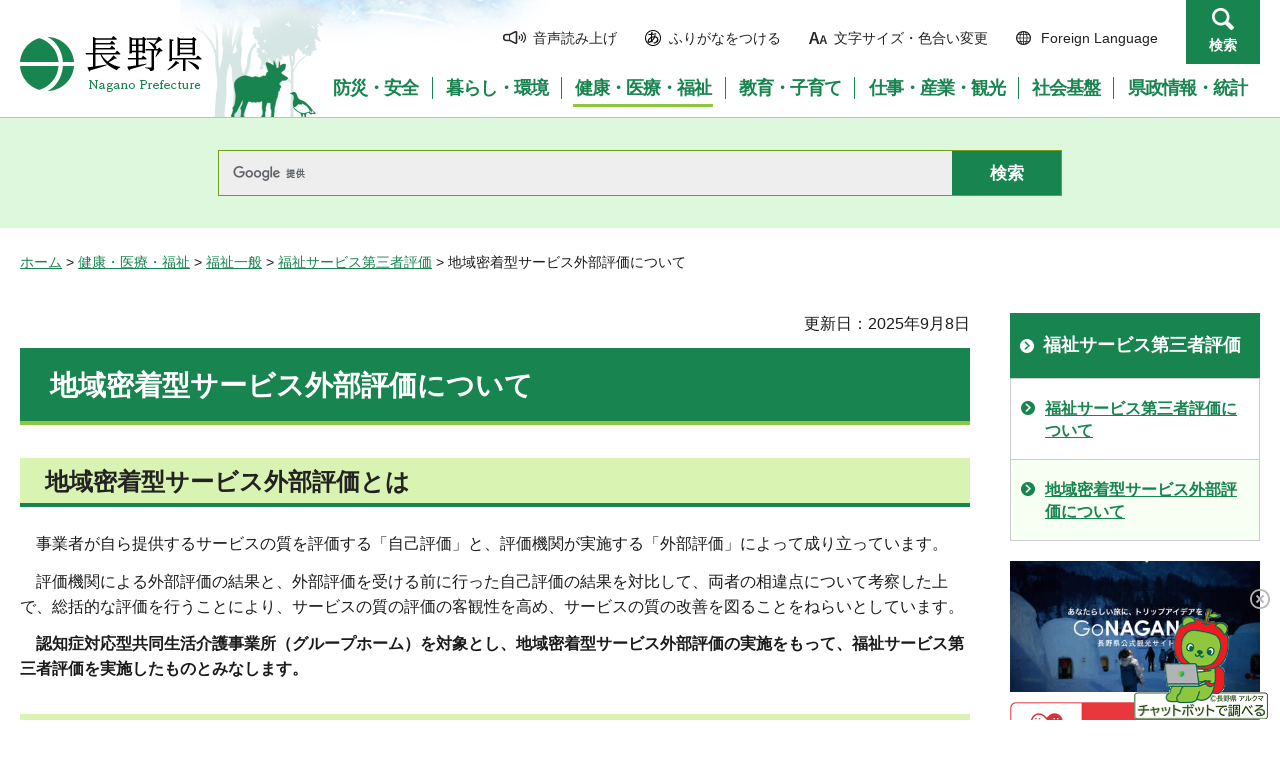

--- FILE ---
content_type: text/html
request_url: https://www.pref.nagano.lg.jp/chiiki-fukushi/kenko/fukushi/daisansha/hyoka/hyoka.html
body_size: 5198
content:
<?xml version="1.0" encoding="utf-8"?>
<!DOCTYPE html PUBLIC "-//W3C//DTD XHTML 1.0 Transitional//EN" "http://www.w3.org/TR/xhtml1/DTD/xhtml1-transitional.dtd">
<html xmlns="http://www.w3.org/1999/xhtml" lang="ja" xml:lang="ja">
<head>
<meta http-equiv="Content-Type" content="text/html; charset=utf-8" />
<meta http-equiv="Content-Style-Type" content="text/css" />
<meta http-equiv="Content-Script-Type" content="text/javascript" />

<title>地域密着型サービス外部評価について／長野県</title>

<meta name="author" content="長野県" />
<meta name="viewport" content="width=device-width, maximum-scale=3.0" />
<meta name="format-detection" content="telephone=no" />
<link href="/shared/site_rn/style/default.css" rel="stylesheet" type="text/css" media="all" />
<link href="/shared/site_rn/style/layout.css" rel="stylesheet" type="text/css" media="all" />
<link href="/shared/templates/free_rn/style/edit.css" rel="stylesheet" type="text/css" media="all" />
<link href="/shared/site_rn/style/smartphone.css" rel="stylesheet" media="only screen and (max-width : 640px)" type="text/css" class="mc_css" />
<link href="/shared/site_rn/images/favicon/favicon.ico" rel="shortcut icon" type="image/vnd.microsoft.icon" />
<link href="/shared/site_rn/images/favicon/apple-touch-icon-precomposed.png" rel="apple-touch-icon-precomposed" />
<script type="text/javascript" src="/shared/site_rn/js/jquery.js"></script>
<script type="text/javascript" src="/shared/site_rn/js/setting.js"></script>
<script type="text/javascript" src="/shared/system/js/furigana/ysruby.js"></script>
<script type="text/javascript" src="/shared/js/readspeaker/ReadSpeaker.js?pids=embhl"></script>





<script type="text/javascript" src="/shared/js/ga.js"></script>
<script type="text/javascript" src="/shared/js/ga_social_tracking.js"></script>
</head>
<body class="format_free no_javascript">
<script type="text/javascript" src="/shared/site_rn/js/init.js"></script>
<div id="tmp_wrapper">
<noscript>
<p>このサイトではJavaScriptを使用したコンテンツ・機能を提供しています。JavaScriptを有効にするとご利用いただけます。</p>
</noscript>
<p><a href="#tmp_honbun" class="skip">本文へスキップします。</a></p>
<div id="tmp_hg">

<div id="tmp_header">
<div class="container">
<div id="tmp_hlogo">
<p><a href="/index.html"><span>長野県Nagano Prefecture</span></a></p>
</div>
<div id="tmp_means">
<ul id="tmp_hnavi">
	<li class="hnavi_sound"><a accesskey="L" href="//app-as.readspeaker.com/cgi-bin/rsent?customerid=9726&amp;lang=ja_jp&amp;readid=tmp_readcontents&amp;url=" onclick="readpage(this.href, 'tmp_readspeaker'); return false;" rel="nofollow" target="_blank"><span>音声読み上げ</span></a></li>
	<li class="hnavi_kana"><a data-contents="tmp_wrapper" href="javascript:void(0);" id="furigana">ふりがなをつける</a></li>
	<li class="hnavi_change"><a href="/moji/index.html"><span>文字サイズ・色合い変更</span></a></li>
	<li lang="en" xml:lang="en" class="hnavi_language"><a href="/government/index.html"><span>Foreign Language</span></a></li>
	<li class="hnavi_contact"><a href="/otoiawase/index.html"><span>お問い合わせ</span></a></li>
	<li class="hnavi_search"><a href="javascript:void(0)">検索</a></li>
</ul>
<div class="gnavi">
<ul>
	<li class="glist1"><a href="/bosaianzen/index.html"><span>防災・安全</span></a></li>
	<li class="glist2"><a href="/kurashi/index.html"><span>暮らし・環境</span></a></li>
	<li class="glist3"><a href="/kenko/index.html"><span>健康・医療・福祉</span></a></li>
	<li class="glist4"><a href="/kyoiku/index.html"><span>教育・子育て</span></a></li>
	<li class="glist5"><a href="/sangyo/index.html"><span>仕事・産業・観光</span></a></li>
	<li class="glist6"><a href="/infra/index.html"><span>社会基盤</span></a></li>
	<li class="glist7"><a href="/kensei/index.html"><span>県政情報・統計</span></a></li>
</ul>
</div>
</div>
</div>
<ul id="tmp_hnavi_s">
	<li id="tmp_hnavi_access"><a href="/zaikatsu/kensei/gaiyo/chousha/floor/index.html"><span class="icon">&nbsp;</span><span class="text">アクセス</span></a></li>
	<li id="tmp_hnavi_lmenu"><a href="javascript:void(0);"><span class="icon">&nbsp;</span><span class="text">メニュー</span></a></li>
	<li id="tmp_hnavi_rmenu"><a href="javascript:void(0);"><span class="icon">&nbsp;</span><span class="text">検索</span></a></li>
</ul>
<div id="tmp_sma_menu">
<div id="tmp_sma_lmenu" class="wrap_sma_sch">
<div class="sma_sch">
<div id="tmp_wrap_sma_lnavi">&nbsp;</div>
<p class="close_btn"><a href="javascript:void(0);"><span>閉じる</span></a></p>
</div>
</div>
<div id="tmp_sma_rmenu" class="wrap_sma_sch">
<div class="sma_sch">
<div id="tmp_wrap_sma_rnavi">
<div id="tmp_search_popup" class="rn_menu">
<div class="search_information">
<div class="container"><a href="javascript:void(0)" class="btn_close_top btn_close">閉じる</a></div>
<div class="panel_search search_content">
<div class="search_keyword">
<div class="form_search">
<div class="form_search_top">
<p class="search_title">キーワードから探す</p>
<a href="/koho/kensei/koho/homepage/kensaku.html" class="how_to_use">検索の使い方</a></div>
<div id="tmp_menu_search_inner" class="rn_search_inner">
<form action="/search/result.html" id="tmp_gsearch_menu" name="tmp_gsearch_menu">
<div id="tmp_gsearch_menu_inner2" class="rn_search_inner2">
<div class="wrap_sch_box">
<p class="sch_box"><input id="tmp_menu_query" name="q" size="31" title="サイト内検索" type="text" class="rn_query" /></p>
</div>
<div class="wrap_sch_btn">
<p class="sch_btn"><input id="tmp_menu_search_submit" name="sa" type="submit" value="検索" class="rn_search_submit" /></p>
<p id="tmp_sma_search_hidden"><input name="cx" type="hidden" value="015495834277161279722:k-gumiktbnm" /> <input name="ie" type="hidden" value="UTF-8" /> <input name="cof" type="hidden" value="FORID:9" /></p>
</div>
</div>
</form>
</div>
</div>
<div class="frequently_search">
<p class="search_title">よく検索されるキーワード</p>
<ul class="keyword_list">
	<li id="tmp_search_ajax"><a href="/search_keyword.html" id="tmp_search_ajax_href">よく検索されるキーワード</a></li>
</ul>
</div>
</div>
<div class="search_purpose_top">
<p class="search_title">目的から探す</p>
<ul class="purpose_list">
	<li>目的から探す</li>
</ul>
</div>
<a href="javascript:void(0)" class="btn_close_bottom btn_close">閉じる</a></div>
</div>
</div>
<p class="close_btn"><a href="javascript:void(0);"><span>閉じる</span></a></p>
</div>
</div>
</div>
</div>
</div>

<div id="tmp_wrap_header_search" class="wrap_rn_search">
<div id="tmp_header_search" class="container">
<div id="tmp_header_search_inner" class="rn_search_inner">
<form action="/search/result.html" id="tmp_gsearch_header" name="tmp_gsearch_header">
<div id="tmp_gsearch_header_inner2" class="rn_search_inner2">
<div class="wrap_sch_box">
<p class="sch_box"><input id="tmp_query" title="サイト内検索" name="q" size="31" type="text" class="rn_query" /></p>
</div>
<div class="wrap_sch_btn">
<p class="sch_btn"><input id="tmp_header_search_submit" name="sa" type="submit" value="検索" class="rn_search_submit" /></p>
<p id="tmp_menu_search_hidden">
	<input name="cx" type="hidden" value="015495834277161279722:k-gumiktbnm" />
	<input name="ie" type="hidden" value="UTF-8" />
	<input name="cof" type="hidden" value="FORID:9" />
</p>
</div>
</div>
</form>
</div>
</div>
</div>

</div>
<div id="tmp_pankuzu">
<p><a href="/index.html">ホーム</a> &gt; <a href="/kenko/index.html">健康・医療・福祉</a> &gt; <a href="/kenko/fukushi/index.html">福祉一般</a> &gt; <a href="/kenko/fukushi/daisansha/index.html">福祉サービス第三者評価</a> &gt; 地域密着型サービス外部評価について</p>
</div>
<div id="tmp_wrap_main" class="column_rnavi">
<div id="tmp_main">
<div class="wrap_col_main">
<div class="col_main">
<p id="tmp_honbun" class="skip">ここから本文です。</p>
<div id="tmp_readspeaker" class="rs_preserve rs_skip"></div>
<div id="tmp_readcontents">

<p id="tmp_update">更新日：2025年9月8日</p>

<div id="tmp_contents">
<h1>地域密着型サービス外部評価について</h1>
<h2>地域密着型サービス外部評価とは</h2>
<p><span class="space_lft1">事業者が自ら提供するサービスの質を評価する「自己評価」と、評価機関が実施する「外部評価」によって成り立っています。</span></p>
<p><span class="space_lft1">評価機関による外部評価の結果と、外部評価を受ける前に行った自己評価の結果を対比して、両者の相違点について考察した上で、総括的な評価を行うことにより、サービスの質の評価の客観性を高め、サービスの質の改善を図ることをねらいとしています。</span></p>
<p><span class="space_lft1"><strong>認知症対応型共同生活介護事業所（グループホーム）を対象とし、地域密着型サービス外部評価の実施をもって、福祉サービス第三者評価を実施したものとみなします。</strong></span></p>
<h2>評価機関を見る</h2>
<ul>
	<li><a href="/chiiki-fukushi/kenko/fukushi/daisansha/hyoka/gaibuhyoka/ichiran.html">外部評価機関一覧</a></li>
</ul>
<h2>評価調査者を見る</h2>
<ul>
	<li><a href="/chiiki-fukushi/kenko/fukushi/daisansha/hyoka/documents/gaibumeibo20250908.pdf" class="icon_pdf">外部評価調査者名簿（令和7年9月8日現在)（PDF：207KB）</a></li>
</ul>
<h2>評価結果を見る</h2>
<ul>
	<li><a href="/chiiki-fukushi/kenko/fukushi/daisansha/hyoka/kekka/gaibu2025.html">令和7年度</a></li>
	<li><a href="/chiiki-fukushi/kenko/fukushi/daisansha/hyoka/kekka/gaibu2024.html">令和6年度</a></li>
	<li><a href="/chiiki-fukushi/kenko/fukushi/daisansha/hyoka/kekka/gaibu2023.html">令和5年度</a></li>
	<li><a href="/chiiki-fukushi/kenko/fukushi/daisansha/hyoka/kekka/gaibu2022.html">令和4年度</a></li>
	<li><a href="/chiiki-fukushi/kenko/fukushi/daisansha/hyoka/kekka/gaibu2021.html">令和3年度</a></li>
	<li><a href="/chiiki-fukushi/kenko/fukushi/daisansha/hyoka/kekka/gaibu2020.html">令和2年度</a></li>
	<li><a href="/chiiki-fukushi/kenko/fukushi/daisansha/hyoka/kekka/gaibu2019.html">令和元年度</a></li>
	<li><a href="/chiiki-fukushi/kenko/fukushi/daisansha/hyoka/kekka/gaibu30.html">平成30年度</a></li>
	<li><a href="https://www.pref.nagano.lg.jp/chiiki-fukushi/kenko/fukushi/daisansha/hyoka/kekka/gaibu29.html" target="_blank">平成29年度</a></li>
</ul>
<p>平成28年度以前の評価結果や受審事業所名で検索する場合は、WAMNETの<a href="https://www.wam.go.jp/wamappl/hyoka/hyokasrch.nsf/srchmenu" target="_blank">介護保険地域密着型サービス外部評価情報（別ウィンドウで外部サイトが開きます）</a>の「名前でさがす」からご覧ください。<br />
なお、小規模多機能型居宅介護事業所の外部評価情報の提供については、平成28年3月末をもってサービスが終了しましたので、御留意ください。<br />
（認知症対応型共同生活介護事業所については、これまでどおり提供されます。）</p>
<h2>外部評価調査者養成研修の実施について</h2>
<p><strong>【外部評価調査者養成研修の実施予定についてはこちらで公表します。</strong><strong>】</strong></p>
<h2>関連規程</h2>
<ul>
	<li><a href="/chiiki-fukushi/kenko/fukushi/daisansha/hyoka/gaibuhyoka/index.html">外部評価関連規程一覧</a></li>
</ul>
</div>
<div class="rs_skip">
<div class="plugin">
<p class="plugin_img"><a href="https://get.adobe.com/jp/reader/"><img src="/shared/images/plugin/get_reader.png" alt="Adobe Acrobat Readerのダウンロードページへ" width="158" height="39" /></a></p>
<p>PDF形式のファイルをご覧いただく場合には、Adobe Acrobat Readerが必要です。Adobe Acrobat Readerをお持ちでない方は、バナーのリンク先から無料ダウンロードしてください。</p>
</div>
</div>
<div id="tmp_inquiry">
<div id="tmp_inquiry_ttl">
<p>お問い合わせ</p>
</div>
<div id="tmp_inquiry_cnt">
<form method="post" action="https://www.pref.nagano.lg.jp/cgi-bin/simple_faq/form.cgi">
<div class="inquiry_parts">
<p>
健康福祉部地域福祉課</p>
<p>電話番号：026-235-7114</p>
<p>ファックス：026-235-7172</p>
<p><input type="submit" value="お問い合わせフォーム" class="inquiry_btn" /></p>
</div>
<p>
<input type="hidden" name="code" value="010040050" />
<input type="hidden" name="dept" value="8176:8591:8674:8674:8840:8674:3694:8425:9670:8840:9670:9504:8591:8674:5271:9255:9421:8342:8425:3777:9089:8010:8508:8010:9089:9172:3777:8923:8508:3777:8757:9255" />
<input type="hidden" name="page" value="/chiiki-fukushi/kenko/fukushi/daisansha/hyoka/hyoka.html" />
<input type="hidden" name="ENQ_RETURN_MAIL_SEND_FLG" value="0" />
<input type="hidden" name="publish_ssl_flg" value="1" />
</p>
</form>
</div>
</div>
</div>

<div id="tmp_feedback">
<div id="tmp_feedback_ttl">
<p>より良いウェブサイトにするためにみなさまのご意見をお聞かせください</p>
</div>
<div id="tmp_feedback_cnt">
<form id="feedback" method="post" action="/cgi-bin/feedback/feedback.cgi">
    <p><input type="hidden" name="page_id" value="17894" /> <input type="hidden" name="page_title" value="地域密着型サービス外部評価について" /> <input type="hidden" name="page_url" value="https://www.pref.nagano.lg.jp/chiiki-fukushi/kenko/fukushi/daisansha/hyoka/hyoka.html" /> <input type="hidden" name="item_cnt" value="2" /></p>
    <fieldset><legend>このページの情報は役に立ちましたか？</legend>
    <p><input id="que1_1" type="radio" name="item_1" value="役に立った" /> <label for="que1_1">1：役に立った</label></p>
    <p><input id="que1_2" type="radio" name="item_1" value="ふつう" /> <label for="que1_2">2：ふつう</label></p>
    <p><input id="que1_3" type="radio" name="item_1" value="役に立たなかった" /> <label for="que1_3">3：役に立たなかった</label></p>
    </fieldset>
    <p><input type="hidden" name="label_1" value="質問：このページの情報は役に立ちましたか？" /> <input type="hidden" name="nes_1" value="0" /> <input type="hidden" name="img_1" /> <input type="hidden" name="img_alt_1" /> <input type="hidden" name="mail_1" value="0" /> </p>
    <fieldset><legend>このページの情報は見つけやすかったですか？</legend>
    <p><input id="que2_1" type="radio" name="item_2" value="見つけやすかった" /> <label for="que2_1">1：見つけやすかった</label></p>
    <p><input id="que2_2" type="radio" name="item_2" value="ふつう" /> <label for="que2_2">2：ふつう</label></p>
    <p><input id="que2_3" type="radio" name="item_2" value="見つけにくかった" /> <label for="que2_3">3：見つけにくかった</label></p>
    </fieldset>
    <p><input type="hidden" name="label_2" value="質問：このページの情報は見つけやすかったですか？" /> <input type="hidden" name="nes_2" value="0" /> <input type="hidden" name="img_2" /> <input type="hidden" name="img_alt_2" /> <input type="hidden" name="mail_2" value="0" /> </p>
    <p class="submit"><input type="submit" value="送信" /></p>
</form>
</div>
</div>

</div>
</div>
<div class="wrap_col_rgt_navi">
<div class="col_rgt_navi">

<div id="tmp_lnavi">
<div id="tmp_lnavi_ttl">
<p><a href="/kenko/fukushi/daisansha/index.html">福祉サービス第三者評価</a></p>
</div>
<div id="tmp_lnavi_cnt">
<ul>
<li><a href="/chiiki-fukushi/kenko/fukushi/daisansha/hyoka/daisansha/index.html">福祉サービス第三者評価について</a></li>
<li><a href="/chiiki-fukushi/kenko/fukushi/daisansha/hyoka/hyoka.html">地域密着型サービス外部評価について</a></li>
</ul>
</div>
</div>
<ul class="rnavi_btn">
	<li><a href="https://www.go-nagano.net/" target="_blank"><img alt="GoNAGANOバナー冬" src="/library_images/rnavi_b2.jpg" /></a></li>
	<li><a href="https://denwa-relay-service.jp/web_inquiry/?token=wzglneAGC3prhYO6Tt92yfRvNoaqIP" target="_blank"><img alt="電話リレーサービス手話で電話" src="/library_images/rnavi_shuwa.png" /></a></li>
</ul>
<ul class="rnavi_list_btn">
	<li class="rnavi_event"><a href="/koho/event_info.html" class="icon_calendar">イベント情報</a></li>
</ul>

</div>
</div>
</div>
</div>

<div id="tmp_footer">
<div class="container">
<div class="footer_cnt">
<address>
<p><span class="title">長野県庁</span>法人番号1000020200000</p>
<p>〒380-8570 <br />
長野県長野市大字南長野字幅下692-2　</p>
<p>電話：026-232-0111（代表）</p>
</address>
</div>
<ul class="fnavi">
    <li><a href="/koho/kensei/koho/homepage/riyo.html" class="arrow_r_gr">このサイトの考え方</a> </li>
    <li><a href="/accessibility/index.html" class="arrow_r_gr">ウェブアクセシビリティ方針</a> </li>
    <li><a href="/koho/kensei/koho/homepage/kojinjoho.html" class="arrow_r_gr">個人情報について</a> </li>
    <li><a href="/sitemap.html" class="arrow_r_gr">サイトマップ</a> </li>
    <li><a href="/koho/kensei/shichoson/link/index.html" class="arrow_r_gr">リンク集</a> </li>
    <li><a href="/koho/kensei/koho/homepage/link.html" class="arrow_r_gr">リンクについて</a> </li>
    <li><a href="/zaikatsu/kensei/gaiyo/chousha/floor/index.html" class="arrow_r_gr">県庁フロア・アクセス案内</a> </li>
    <li><a href="/otoiawase/index.html" class="arrow_r_gr">お問い合わせ</a> </li>
</ul>
<div class="pnavi">
<p class="ptop"><a href="#tmp_header"><span>ページの先頭へ戻る</span></a></p>
</div>
</div>
<p lang="en" xml:lang="en" class="copyright">Copyright &copy; Nagano Prefecture. <br />
All Rights Reserved.</p>
</div>

</div>
<script type="text/javascript" src="/shared/js/dropdownmenu.js"></script>
<script type="text/javascript" src="/shared/site_rn/js/function.js"></script>
<script type="text/javascript" src="/shared/site_rn/js/main.js"></script>
</body>
</html>
